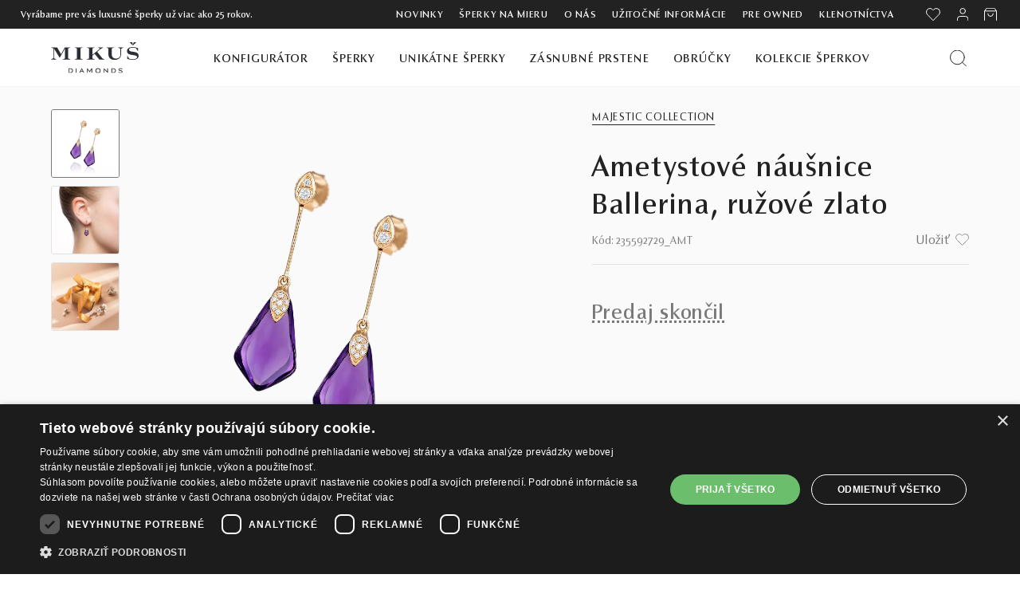

--- FILE ---
content_type: text/html; charset=UTF-8
request_url: https://www.mikusdiamonds.sk/produkt/3335-nausnice-ballerina
body_size: 14278
content:
<!DOCTYPE html>
<html lang="sk">
    <head>
        <meta http-equiv="Content-Type" content="text/html; charset=utf-8">
        <meta name="viewport" content="width=device-width, initial-scale=1">
        <meta name="author" content="Mikuš Diamonds">  

        <link rel="icon" sizes="32x32" href="https://www.mikusdiamonds.sk/favicon.ico">
        <link rel="icon" type="image/png" sizes="16x16" href="https://www.mikusdiamonds.sk/favicon-16x16.png">
        <link rel="icon" type="image/png" sizes="32x32" href="https://www.mikusdiamonds.sk/favicon-32x32.png">

        <link type="text/plain" rel="author" href="https://www.mikusdiamonds.sk/humans.txt" />
        <meta property="og:type" content="website" />

        <link rel="preload" as="image" href="https://www.mikusdiamonds.sk/front/web/images/MD-spinner-three-dots.svg">       

                                    <meta name="robots" content="index, follow">
                    
                    <meta name="google-site-verification" content="hhZuoqkHhKHJjKmTuif_QFXSv6AZRz5PWE-lniubOV0" />
            <meta name="google-site-verification" content="T8PXL-yZ4xwOpDi7IO7r_v0eKd9R07cMmYvlTkMAUXo" />
            <meta name="facebook-domain-verification" content="ymditq0sly96i5o9mpiq7stzird3xv" />            
        
                
            <link rel="canonical" href="https://www.mikusdiamonds.sk/produkt/3335-nausnice-ballerina">
            <meta property="og:url" content="https://www.mikusdiamonds.sk/produkt/3335-nausnice-ballerina">
        
                    <title>Ametystové náušnice Ballerina, ružové zlato | Mikuš Diamonds</title>    
            <meta property="og:title" content="Ametystové náušnice Ballerina, ružové zlato | Mikuš Diamonds" />
            <meta name="description" content="Predstavujeme vám Náušnice Ballerina. Na výrobu sme použili prírodné materiály: ružové zlato, ametyst, diamant." />  
            <meta property="og:description" content="Predstavujeme vám Náušnice Ballerina. Na výrobu sme použili prírodné materiály: ružové zlato, ametyst, diamant." />
            <meta property="og:image" content="https://www.mikusdiamonds.sk/storage/front/products/440085/conversions/235592729-amt-detail_full.jpg" />
        

        
        <link rel="apple-touch-icon" sizes="180x180" href="https://www.mikusdiamonds.sk/apple-touch-icon.png">
        <link rel="apple-touch-icon-precomposed" sizes="180x180" href="https://www.mikusdiamonds.sk/apple-touch-icon-180-precomposed.png">
        <link rel="apple-touch-icon-precomposed" sizes="144x144" href="https://www.mikusdiamonds.sk/apple-touch-icon-144-precomposed.png">
        <link rel="apple-touch-icon-precomposed" sizes="114x114" href="https://www.mikusdiamonds.sk/apple-touch-icon-114-precomposed.png">
        <link rel="apple-touch-icon-precomposed" sizes="72x72" href="https://www.mikusdiamonds.sk/apple-touch-icon-72-precomposed.png">
        <link rel="apple-touch-icon-precomposed" sizes="57x57" href="https://www.mikusdiamonds.sk/apple-touch-icon-57-precomposed.png">

        <link href="/front/web/css/required.css?id=9d729aa991afd94711204889cf5adf07" rel="stylesheet">
        <link href="/front/web/css/main.css?id=ee1eaac43fc9243ab33604d74ef0669a" rel="stylesheet">


        

               
                            <script>(function(w,d,s,l,i){w[l]=w[l]||[];w[l].push({'gtm.start':
      new Date().getTime(),event:'gtm.js'});var f=d.getElementsByTagName(s)[0],
      j=d.createElement(s),dl=l!='dataLayer'?'&l='+l:'';j.async=true;j.src=
      'https://www.googletagmanager.com/gtm.js?id='+i+dl;f.parentNode.insertBefore(j,f);
      })(window,document,'script','dataLayer','GTM-MMKQ67G');</script>
                    
        
        
        <meta name="webp_accepted" content="true">


        
        <script type="application/ld+json">
         {
            "@context": "https://schema.org",
            "@type": "Organization",
            "name": "Mikuš Diamonds",
            "url": "https://www.mikusdiamonds.sk",
            "logo": "https://www.mikusdiamonds.sk/front/web/images/MD-Symbol-200x200.png"
        }
        </script>
    </head>
    <body class="product-page">
                                    <iframe src="https://www.googletagmanager.com/ns.html?id=GTM-MMKQ67G" height="0" width="0" style="display:none;visibility:hidden"></iframe>
                    

        <header id="header" class="landing">
    <nav class="header-nav">
        <div class="mobile-nav-holder">
            <div class="menu-more" id="menu-icon">
                <i class="web-icon burger-menu"></i>
                <i class="web-icon middle-times-icon hidden"></i>
            </div>
            
                            <button class="menu-search-btn">
                    <i class="web-icon search-icon"></i>
                </button>
                        <div class="top-logo" id="_mobile_logo">
                <a href="https://www.mikusdiamonds.sk">
                    <img class="logo img-responsive" src="https://www.mikusdiamonds.sk/front/web/images/mikusdiamonds-logo.svg" alt="Mikuš Diamonds logo" loading="lazy" width="110" height="39">
                </a>
            </div>
            <div class="mobile-icons-holder">
                <div class="wishlist-mobile-icon-wrapper wishlist-mobile-icon-wrapper">
                    <a href="https://www.mikusdiamonds.sk/wishlist" title="Wishlis" data-wishlist-link>
                        <i class="icon wishlist-icon"></i>
                        <span class="wishlist-products-count "></span>
                    </a>
                </div>
               <div class="shopping-bag" id="_mobile_shopping_bag">
                    <button  data-side-tab="cart_tab"  title="Nákupný košík" rel="nofollow">
                        <i class="icon shoppingbag-icon"></i>
                                            </button>
                </div>
            </div>   
        </div>
        <div class="search-mobile">
            <form data-method="GET" data-action="https://www.mikusdiamonds.sk/vyhladavanie">
                <input data-page="https://www.mikusdiamonds.sk/vyhladavanie" type="text" name="search" value="" placeholder="Hľadať" class="ui-autocomplete-input" autocomplete="off">
                <div class="hidden product-search-result" id="product-search-result"></div>
                <button type="submit" data="validate-empty-string" aria-label="Vyhľadať produkt"><i class="icon icon-search"></i></button>
            </form>
        </div>
        <div id="mobile_top_menu_wrapper" class="mobile-top-menu" style="display: none;">
            <div class="js-top-menu mobile" id="_mobile_top_menu">
                <ul class="top-menu unique-jewelry" data-depth="0" id="top-menu">

                                            <li class="category" id="category-229">
                            <a class="dropdown-item" href="https://www.mikusdiamonds.sk/kategoria/konfigurovatelne-sperky" data-depth="0">
                                Konfigurátor
                            </a>
                        </li>
                                        <li class="category category-more" id="category-15">
                        <a class="dropdown-item" data-target="top_sub_menu_jewelry" data-depth="0" data-thumb="">
                                                            Šperky
                                                    </a>
                    </li>
                                            <li class="category category-more" id="category-85">
                            <a class="dropdown-item" data-target="top_sub_menu_high_unique_jewelry" href="https://www.mikusdiamonds.sk/kategoria/unikatne-sperky" data-depth="0">
                                Unikátne šperky
                            </a>
                        </li>
                                        
                                            <li class="category" id="category-44">
                            <a class="dropdown-item" href="https://www.mikusdiamonds.sk/kategoria/zasnubne-prstene" data-depth="0">
                                Zásnubné prstene
                            </a>
                        </li>
                                                                <li class="category" id="category-47">
                            <a class="dropdown-item" href="https://www.mikusdiamonds.sk/kategoria/obrucky" data-depth="0">
                                Obrúčky
                            </a>
                        </li>
                                        
                                            <li class="category" id="category-52">
                            <a class="dropdown-item" href="https://www.mikusdiamonds.sk/kategoria/kolekcie" data-depth="0">
                                Kolekcie šperkov
                            </a>
                        </li>
                                                                <li class="link">
                            <a class="dropdown-item" href="https://www.mikusdiamonds.sk/kategoria/novinky">Novinky</a>
                        </li>
                                        <li class="link">
                        <a class="dropdown-item" href="https://www.mikusdiamonds.sk/sperky-na-mieru" data-depth="0">Šperky na mieru</a>
                    </li>
                    
                                                                
                    <li class="link" id="lnk-o-nas">
                        <a class="dropdown-item" href="https://www.mikusdiamonds.sk/o-nas" data-depth="0">O nás</a>
                    </li>
                    <li class="link" id="lnk-klenotnictva">
                        <a class="dropdown-item" href="https://www.mikusdiamonds.sk/klenotnictva" data-depth="0">Klenotníctva</a>
                    </li>
                    <li class="link" id="lnk-uzitocne-info">
                        <a class="dropdown-item" href="https://www.mikusdiamonds.sk/uzitocne-informacie" data-depth="0">Užitočné informácie</a>
                    </li>

                                                                    <li class="link" id="lnk-sarah-sperky">
                            <a class="dropdown-item" href="https://www.mikusdiamonds.sk/kategoria/pre-owned" data-depth="0">                                        
                                Pre owned
                            </a>
                        </li>
                                            
                    <li class="link" id="lnk-blog">
                        <a class="dropdown-item" href="https://www.mikusdiamonds.sk/blog" data-depth="0">Blog</a>
                    </li>
 
                    <li class="link-user">                            
                                                <button class="dropdown-item dropdown-item-smaller" title="Prihláste sa do svojho zákazníckeho účtu" rel="nofollow" data-side-tab="login_tab" aria-label="PRIHLÁSENIE">
                            <i class="icon profile-icon"></i> PRIHLÁSENIE
                        </button>
                                            </li>
                    <li>     
                        <a href="https://www.mikusdiamonds.sk/wishlist" title="Wishlist" class="dropdown-item disabled-link" rel="nofollow" data-wishlist-link>
                            <i class="icon wishlist-icon"></i> WISHLIST
                        </a>
                    </li>

                    
                </ul>
                <div class="popover" id="top_sub_menu_jewelry">
                    <ul class="top-menu unique-jewelry" data-depth="1">
                        <li class="nav-back">
                            <p class="menu-back" data-target="top_sub_menu_jewelry">Späť na hlavné menu</p>
                        </li>

                                                <li class="category" id="category-999">
                            <a class="dropdown-item dropdown-submenu" href="https://www.mikusdiamonds.sk/kategoria/novinky" data-depth="1">
                            Novinky
                            </a>
                        </li>
                                                                                                                                                                        <li class="category" id="category-230">
                                        <a class="dropdown-item dropdown-submenu" href="https://www.mikusdiamonds.sk/kategoria/bestsellers" data-depth="1">
                                            Bestsellers
                                        </a>
                                    </li>
                                                                                                                                <li class="category" id="category-16">
                                        <a class="dropdown-item dropdown-submenu" href="https://www.mikusdiamonds.sk/kategoria/nausnice" data-depth="1">
                                            Náušnice
                                        </a>
                                    </li>
                                                                                                                                <li class="category" id="category-17">
                                        <a class="dropdown-item dropdown-submenu" href="https://www.mikusdiamonds.sk/kategoria/prstene" data-depth="1">
                                            Prstene
                                        </a>
                                    </li>
                                                                                                                                <li class="category" id="category-19">
                                        <a class="dropdown-item dropdown-submenu" href="https://www.mikusdiamonds.sk/kategoria/privesky" data-depth="1">
                                            Prívesky
                                        </a>
                                    </li>
                                                                                                                                <li class="category" id="category-24">
                                        <a class="dropdown-item dropdown-submenu" href="https://www.mikusdiamonds.sk/kategoria/nahrdelniky" data-depth="1">
                                            Náhrdelníky
                                        </a>
                                    </li>
                                                                                                                                <li class="category" id="category-25">
                                        <a class="dropdown-item dropdown-submenu" href="https://www.mikusdiamonds.sk/kategoria/naramky" data-depth="1">
                                            Náramky
                                        </a>
                                    </li>
                                                                                                                                <li class="category" id="category-18">
                                        <a class="dropdown-item dropdown-submenu" href="https://www.mikusdiamonds.sk/kategoria/perlove-sperky" data-depth="1">
                                            Perlové šperky
                                        </a>
                                    </li>
                                                                                                                                <li class="category" id="category-20">
                                        <a class="dropdown-item dropdown-submenu" href="https://www.mikusdiamonds.sk/kategoria/diamantove-sperky" data-depth="1">
                                            Diamantové šperky
                                        </a>
                                    </li>
                                                                                                                                <li class="category" id="category-228">
                                        <a class="dropdown-item dropdown-submenu" href="https://www.mikusdiamonds.sk/kategoria/diamantove-solitery" data-depth="1">
                                            Diamantové solitéry
                                        </a>
                                    </li>
                                                                                                                                <li class="category" id="category-21">
                                        <a class="dropdown-item dropdown-submenu" href="https://www.mikusdiamonds.sk/kategoria/detske-sperky" data-depth="1">
                                            Detské šperky
                                        </a>
                                    </li>
                                                                                                                                <li class="category" id="category-26">
                                        <a class="dropdown-item dropdown-submenu" href="https://www.mikusdiamonds.sk/kategoria/brosne" data-depth="1">
                                            Brošne
                                        </a>
                                    </li>
                                                                                                                                <li class="category" id="category-52">
                                        <a class="dropdown-item dropdown-submenu" href="https://www.mikusdiamonds.sk/kategoria/kolekcie" data-depth="1">
                                            Kolekcie šperkov
                                        </a>
                                    </li>
                                                                                                                                <li class="category" id="category-23">
                                        <a class="dropdown-item dropdown-submenu" href="https://www.mikusdiamonds.sk/kategoria/supravy-sperkov" data-depth="1">
                                            Súpravy šperkov
                                        </a>
                                    </li>
                                                                                                                                <li class="category" id="category-44">
                                        <a class="dropdown-item dropdown-submenu" href="https://www.mikusdiamonds.sk/kategoria/zasnubne-prstene" data-depth="1">
                                            Zásnubné prstene
                                        </a>
                                    </li>
                                                                                                                                <li class="category" id="category-47">
                                        <a class="dropdown-item dropdown-submenu" href="https://www.mikusdiamonds.sk/kategoria/obrucky" data-depth="1">
                                            Obrúčky
                                        </a>
                                    </li>
                                                                                                        </ul>
                </div>

                <div class="popover" id="top_sub_menu_high_unique_jewelry">
                    <ul class="top-menu unique-jewelry" data-depth="1">
                        <li class="nav-back">
                            <p class="menu-back" data-target="top_sub_menu_high_unique_jewelry">Späť na hlavné menu</p>
                        </li>

                                                                                                                <li class="category" id="category-85">
                                        <a class="dropdown-item dropdown-submenu" href="https://www.mikusdiamonds.sk/kategoria/unikatne-sperky" data-depth="1">
                                            Unikátne šperky
                                        </a>
                                    </li>
                                                                <li class="category" id="category-86">
                                        <a class="dropdown-item dropdown-submenu" href="https://www.mikusdiamonds.sk/kategoria/high-end-sperky" data-depth="1">
                                            High-End šperky
                                        </a>
                                    </li>
                                                                        </ul>
                </div>


            </div>
        </div>
    </nav>
    <div class="header-top">
        <div class="upper-header">
            <div class="upper-header-holder">
                <div class="u-header-left">
                     <p>Vyrábame pre vás luxusné šperky už viac ako 25 rokov.</p>
                </div>
                <div class="u-header-right ">
                                            <a href="https://www.mikusdiamonds.sk/kategoria/novinky">Novinky</a>
                                        <a href="https://www.mikusdiamonds.sk/sperky-na-mieru" >
                        Šperky na mieru
                    </a>
                                                                                    
                    
                    <a href="https://www.mikusdiamonds.sk/o-nas">
                        O nás
                    </a>
                    
                    
                    
                    <a href="https://www.mikusdiamonds.sk/uzitocne-informacie">
                        Užitočné informácie
                    </a>
                    
                    


                                                                    <a href="https://www.mikusdiamonds.sk/kategoria/pre-owned">
                            Pre owned
                        </a>
                                            
                    <a href="https://www.mikusdiamonds.sk/klenotnictva" title="Zaujíma vás, ktoré klenotníctvo Mikuš Diamonds máte najbližšie? Navštívte niektorú z našich predajní a preskúmajte čaro výnimočných šperkov naživo.">Klenotníctva</a>


                    
                    <div class="icons-holder ">
                        <div class="wishlist icon-holder">
                            <a href="https://www.mikusdiamonds.sk/wishlist" title="Wishlist" class="disabled-link" data-wishlist-link>
                                <i class="icon wishlist-icon"></i>
                                <span class="wishlist-products-count "></span>
                            </a>
                        </div>
                        <div class="user-info icon-holder">
                                                            <button type="button" class="section-link" data-side-tab="login_tab" aria-label="PRIHLÁSENIE">
                                    <i class="icon profile-icon"></i>
                                </button>
                                                    </div>
                        <div class="blockcart cart-preview inactive icon-holder">
                            <button title="Nákupný košík"  data-side-tab="cart_tab" >
                                <i class="icon shoppingbag-icon"></i>
                                                    
                            </button>
                        </div>
                    </div>
                </div>
            </div>
        </div>
        <div class="main-menu-holder">
            <div class="dosktop-top-menu hidden-md-down">
                <div class="hidden-md-down desktop_logo" id="_desktop_logo">
                    <a href="https://www.mikusdiamonds.sk"><img class="logo img-responsive" src="https://www.mikusdiamonds.sk/front/web/images/mikusdiamonds-logo.svg" loading="lazy" alt="Mikuš Diamonds logo" width="110" height="39"></a>
                </div>
                <div class="menu-holder">
                    <div class="menu js-top-menu position-static hidden-md-down" id="_desktop_top_menu">
                        <ul class="top-menu unique-jewelry" id="top-menu" data-depth="0">
                            
                                                            <li class="category no-drop" id="category-229">
                                    <a class="dropdown-item" href="https://www.mikusdiamonds.sk/kategoria/konfigurovatelne-sperky" data-depth="0">
                                        Konfigurátor
                                    </a>
                                </li>
                            
                            <li class="category" id="category-15">
                                <a class="dropdown-item dropdown-item-underline" href="https://www.mikusdiamonds.sk/kategoria/sperky" data-depth="0" data-thumb="">
                                                                            Šperky
                                                                    </a>
                                <div class="popover sub-menu js-sub-menu collapse">
                                    <div class="popover-holder"> 
                                        <ul class="top-menu unique-jewelry after-sub-menu" data-depth="1">
                                                                                        <li class="category" id="category-999">
                                                <a class="dropdown-item dropdown-submenu" href="https://www.mikusdiamonds.sk/kategoria/novinky" data-depth="1" data-thumb="">
                                                    Novinky
                                                </a>
                                            </li>
                                                                                                                                                                                        <li class="category" id="category-230">
                                                    <a class="dropdown-item dropdown-submenu" href="https://www.mikusdiamonds.sk/kategoria/bestsellers" data-depth="1" data-thumb="">
                                                        Bestsellers
                                                    </a>
                                                </li>
                                                                                                                                        
                                                                                        <li class="category" id="category-16">
                                                <a class="dropdown-item dropdown-submenu" href="https://www.mikusdiamonds.sk/kategoria/nausnice" data-depth="1" data-thumb="">
                                                    Náušnice
                                                </a>
                                            </li>
                                                                                                                                    <li class="category" id="category-17">
                                                <a class="dropdown-item dropdown-submenu" href="https://www.mikusdiamonds.sk/kategoria/prstene" data-depth="1" data-thumb="">
                                                    Prstene
                                                </a>
                                            </li>
                                                                                                                                    <li class="category" id="category-19">
                                                <a class="dropdown-item dropdown-submenu" href="https://www.mikusdiamonds.sk/kategoria/privesky" data-depth="1" data-thumb="">
                                                    Prívesky
                                                </a>
                                            </li>
                                                                                                                                    <li class="category" id="category-24">
                                                <a class="dropdown-item dropdown-submenu" href="https://www.mikusdiamonds.sk/kategoria/nahrdelniky" data-depth="1" data-thumb="">
                                                    Náhrdelníky
                                                </a>
                                            </li>
                                                                                                                                    <li class="category" id="category-25">
                                                <a class="dropdown-item dropdown-submenu" href="https://www.mikusdiamonds.sk/kategoria/naramky" data-depth="1" data-thumb="">
                                                    Náramky
                                                </a>
                                            </li>
                                                                                        
                                        </ul>
                                        <ul class="top-menu unique-jewelry after-sub-menu" data-depth="1">
                                                                                        <li class="category" id="category-18">
                                                <a class="dropdown-item dropdown-submenu" href="https://www.mikusdiamonds.sk/kategoria/perlove-sperky" data-depth="1" data-thumb="">
                                                    Perlové šperky
                                                </a>
                                            </li>
                                                                                                                                    <li class="category" id="category-20">
                                                <a class="dropdown-item dropdown-submenu" href="https://www.mikusdiamonds.sk/kategoria/diamantove-sperky" data-depth="1" data-thumb="">
                                                    Diamantové šperky
                                                </a>
                                            </li>
                                                                                                                                    <li class="category" id="category-228">
                                                <a class="dropdown-item dropdown-submenu" href="https://www.mikusdiamonds.sk/kategoria/diamantove-solitery" data-depth="1" data-thumb="">
                                                    Diamantové solitéry
                                                </a>
                                            </li>
                                                                                                                                    <li class="category" id="category-21">
                                                <a class="dropdown-item dropdown-submenu" href="https://www.mikusdiamonds.sk/kategoria/detske-sperky" data-depth="1" data-thumb="">
                                                    Detské šperky
                                                </a>
                                            </li>
                                                                                                                                    <li class="category" id="category-26">
                                                <a class="dropdown-item dropdown-submenu" href="https://www.mikusdiamonds.sk/kategoria/brosne" data-depth="1" data-thumb="">
                                                    Brošne
                                                </a>
                                            </li>
                                                                                                                                    <li class="category" id="category-52">
                                                <a class="dropdown-item dropdown-submenu" href="https://www.mikusdiamonds.sk/kategoria/kolekcie" data-depth="1" data-thumb="">
                                                    Kolekcie šperkov
                                                </a>
                                            </li>
                                                                                    </ul>                                        
                                        <ul class="top-menu unique-jewelry after-sub-menu" data-depth="1">
                                                                                        <li class="category" id="category-23">
                                                <a class="dropdown-item dropdown-submenu" href="https://www.mikusdiamonds.sk/kategoria/supravy-sperkov" data-depth="1" data-thumb="">
                                                    Súpravy šperkov
                                                </a>
                                            </li>
                                                                                                                                    <li class="category" id="category-44">
                                                <a class="dropdown-item dropdown-submenu" href="https://www.mikusdiamonds.sk/kategoria/zasnubne-prstene" data-depth="1" data-thumb="">
                                                    Zásnubné prstene
                                                </a>
                                            </li>
                                                                                                                                    <li class="category" id="category-47">
                                                <a class="dropdown-item dropdown-submenu" href="https://www.mikusdiamonds.sk/kategoria/obrucky" data-depth="1" data-thumb="">
                                                    Obrúčky
                                                </a>
                                            </li>
                                                                                    </ul>
                                        
                                        <div class="category-thumb" data-thumb="https://www.mikusdiamonds.sk/storage/front/page/403250/538189dba787e147774c6c794d9b570f95dd9fa6.jpg"> 
                                                                                            <img src="https://www.mikusdiamonds.sk/storage/front/page/403250/538189dba787e147774c6c794d9b570f95dd9fa6.jpg" alt="Mikuš Diamonds" loading="lazy" width="351" height="241">
                                                                                                                                        <div class="add-tip">
                                                    <p>Čaro farieb s nádhernou <a href="/kategoria/majestic">Majestic Collection</a>.</p>
                                                </div>
                                                                                    </div>
                                    </div>
                                </div>
                            </li>

                                                            <li class="category no-drop" id="category-unique-jewelry">
                                    <a class="dropdown-item" href="https://www.mikusdiamonds.sk/kategoria/unikatne-sperky" data-depth="0">                                        
                                        Unikátne šperky
                                    </a>
                                    <div class="popover sub-menu js-sub-menu collapse images-submenu">
                                        <div class="popover-holder">
                                            <ul class="top-menu unique-jewelry after-sub-menu" data-depth="1">
                                                                                                                                                            <li class="category">
                                                            <a class="category-thumb" href="https://www.mikusdiamonds.sk/kategoria/unikatne-sperky" data-depth="1">
                                                                                                                                <img src="https://www.mikusdiamonds.sk/front/web/images/megamenu/megamenu-unikatne.webp" title="Unikátne šperky" loading="lazy" width="440" height="206">
                                                                <span class="title" href="https://www.mikusdiamonds.sk/kategoria/unikatne-sperky" data-depth="1">Unikátne šperky</span>
                                                                <p class="description">Jedinečné drahé kamene v spojení s výnimočným dizajnom.</p>
                                                            </a>
                                                        </li>
                                                                                                            <li class="category">
                                                            <a class="category-thumb" href="https://www.mikusdiamonds.sk/kategoria/high-end-sperky" data-depth="1">
                                                                                                                                <img src="https://www.mikusdiamonds.sk/front/web/images/megamenu/megamenu-highend.webp" title="High-End šperky" loading="lazy" width="440" height="206">
                                                                <span class="title" href="https://www.mikusdiamonds.sk/kategoria/high-end-sperky" data-depth="1">High-End šperky</span>
                                                                <p class="description">Naše najexkluzívnejšie šperky vyrobené len v jedinom origináli.</p>
                                                            </a>
                                                        </li>
                                                                                                                                                </ul>
                                        </div>
                                    </div>                                    
                                </li>
                            
                                                            <li class="category no-drop" id="category-44">
                                    <a class="dropdown-item" href="https://www.mikusdiamonds.sk/kategoria/zasnubne-prstene" data-depth="0" >
                                        Zásnubné prstene
                                    </a>
                                </li>
                                                                                        <li class="category no-drop" id="category-47">
                                    <a class="dropdown-item" href="https://www.mikusdiamonds.sk/kategoria/obrucky" data-depth="0" >
                                        Obrúčky
                                    </a>
                                </li>
                            
                                                            <li class="category no-drop" id="category-52">
                                    <a class="dropdown-item" href="https://www.mikusdiamonds.sk/kategoria/kolekcie" data-depth="0">
                                        Kolekcie šperkov
                                    </a>
                                </li>
                                                    </ul>
                    </div>
                </div>
                <div class="action-holder ">
                    <div class="search-widget">
                        <button class="icon-holder" id="search_widget" aria-label="Vyhľadať produkt">
                            <i class="icon icon-search"></i>
                        </button>
                        
                        <div class="search-holder" id="search-popover"> 
                                                        <div class="inside-holder">
                                <i class="search-close-icon"></i>
                                
                                                                    <div class="form-holder">
                                        <form data-method="GET" data-action="https://www.mikusdiamonds.sk/vyhladavanie">
                                            <input data-page="https://www.mikusdiamonds.sk/vyhladavanie" type="text" name="search" value="" placeholder="Hľadať" class="ui-autocomplete-input" autocomplete="off">
                                            <div class="hidden product-search-result" id="product-search-result"></div>
                                            <button type="submit" data="validate-empty-string" aria-label="Vyhľadať produkt"><i class="icon icon-search"></i></button>
                                        </form>
                                    </div>
                                
                                <div class="categories-holder">
                                    <p class="cat-title">HLAVNÉ KATEGÓRIE</p>
                                    <div class="categories">
                                                                                    <a class="" href="https://www.mikusdiamonds.sk/kategoria/zasnubne-prstene">
                                                Zásnubné prstene
                                            </a>
                                                                                    <a class="" href="https://www.mikusdiamonds.sk/kategoria/detske-sperky">
                                                Detské šperky
                                            </a>
                                                                                    <a class="" href="https://www.mikusdiamonds.sk/kategoria/obrucky">
                                                Obrúčky
                                            </a>
                                                                                    <a class="" href="https://www.mikusdiamonds.sk/kategoria/nahrdelniky">
                                                Náhrdelníky
                                            </a>
                                                                                    <a class="" href="https://www.mikusdiamonds.sk/kategoria/nausnice">
                                                Náušnice
                                            </a>
                                                                                    <a class="" href="https://www.mikusdiamonds.sk/kategoria/naramky">
                                                Náramky
                                            </a>
                                                                                    <a class="" href="https://www.mikusdiamonds.sk/kategoria/prstene">
                                                Prstene
                                            </a>
                                                                                    <a class="" href="https://www.mikusdiamonds.sk/kategoria/brosne">
                                                Brošne
                                            </a>
                                                                                    <a class="" href="https://www.mikusdiamonds.sk/kategoria/privesky">
                                                Prívesky
                                            </a>
                                                                            </div>
                                </div>
                            </div>
                        </div>
                    </div>
                </div>
            </div>
        </div>
    </div>
</header>

        

        
<div class="content product-sold-out">
    <div class="section-main"  itemscope itemtype="https://schema.org/Product">
        

        <link itemprop="availability" href="https://schema.org/SoldOut"/>
        <meta itemprop="priceCurrency" content="EUR">
        <meta itemprop="description" content="Predstavujeme vám Náušnice Ballerina. Na výrobu sme použili prírodné materiály: ružové zlato, ametyst, diamant." />
        <meta itemprop="name" content="Ametystové náušnice Ballerina, ružové zlato" />




        <div class="section-main-holder ">
            <div class="container-main">
                <div class="section-holder">

                    <div class="imgs-section-holder more-images-available ">
    <div class="product-images-holder">
        <div class="product-image-full">

            
                            <img itemprop="image" class="preview" src="https://www.mikusdiamonds.sk/storage/front/products/440085/conversions/235592729-amt-detail_full_webp.webp" alt="Ametystové náušnice Ballerina, ružové zlato">
                <img itemprop="image" class="preview-zoomed" src="https://www.mikusdiamonds.sk/storage/front/products/440085/conversions/235592729-amt-detail_full_webp.webp" alt="Ametystové náušnice Ballerina, ružové zlato">
            

            
            
            
        </div>

                <div class="product-images-all">
                                                <div class="thumb-image-holder thumb-selector"> 
                        <img itemprop="image" class="thumb thumb-img  selected " src="https://www.mikusdiamonds.sk/storage/front/products/440085/conversions/235592729-amt-grid_thumb_webp.webp" data-key="0" data-img="https://www.mikusdiamonds.sk/storage/front/products/440085/conversions/235592729-amt-detail_full_webp.webp" alt="Ametystové náušnice Ballerina, ružové zlato">
                    </div>
                                    <div class="thumb-image-holder thumb-selector"> 
                        <img itemprop="image" class="thumb thumb-img " src="https://www.mikusdiamonds.sk/storage/front/products/440086/conversions/235592729-amt-modelka-grid_thumb_webp.webp" data-key="1" data-img="https://www.mikusdiamonds.sk/storage/front/products/440086/conversions/235592729-amt-modelka-detail_full_webp.webp" alt="Ametystové náušnice Ballerina, ružové zlato">
                    </div>
                            
            
            
            
            
                                                <div class="thumb-image-holder thumb-selector"> 
                        <img itemprop="image" class="thumb thumb-img " src="https://www.mikusdiamonds.sk/storage/front/shop/categories/210128/conversions/203f515efbbb0099b6d231d1aa71b3354cb69d6c-detail_thumb_default_webp.webp" data-img="https://www.mikusdiamonds.sk/storage/front/shop/categories/210128/conversions/203f515efbbb0099b6d231d1aa71b3354cb69d6c-detail_full_default_webp.webp" alt="Luxusné darčekové balenie">
                    </div>
                 
            
            
        </div>
        
    </div>
    <div class="product-img-holder-mobile" data-product-configuration-image-key="0">
        <div class="product-image-full-slider">
                                                                                                                <img itemprop="image" class="" src="https://www.mikusdiamonds.sk/storage/front/products/440085/conversions/235592729-amt-detail_full_webp.webp" data-key="0" alt="Ametystové náušnice Ballerina, ružové zlato">
                                                                    <img itemprop="image" class="" src="https://www.mikusdiamonds.sk/storage/front/products/440086/conversions/235592729-amt-modelka-detail_full_webp.webp" data-key="1" alt="Ametystové náušnice Ballerina, ružové zlato">
                                    
                
                
                
                

                                                                                    <img itemprop="image" class="" src="https://www.mikusdiamonds.sk/storage/front/shop/categories/210128/conversions/203f515efbbb0099b6d231d1aa71b3354cb69d6c-detail_full_default_webp.webp" alt="Luxusné darčekové balenie">
                     
                
                
                    </div>
                <div class="slide-numbers">
            <p class="numbers">
                <span class="active-slide">1</span>
                <span class="separator">/</span>
                <span class="max-number">3</span>
            </p>
        </div>
            </div>
</div>

                    <div class="products-section-holder">
                        <div class="product-details-holder"  itemprop="offers" itemscope itemtype="https://schema.org/Offer">
                            <meta itemprop="priceCurrency" content="EUR">
                            <link itemprop="availability" href="https://schema.org/SoldOut"/>

                            <div class="top-holder">
                                                                                                    <a class="category-link" href="https://www.mikusdiamonds.sk/kategoria/majestic">Majestic Collection</a>
                                                            </div>

                            <h1 class="product-name" >Ametystové náušnice Ballerina, ružové zlato </h1>
                            
                            <div class="product-info-row">
                                                                    <span class="product-ref" itemprop="sku"> Kód: 235592729_AMT</span>
                                                                <button class="save-product wishlist-icon wishlist " data-wishlist-btn data-id-product="3335" data-id-product-combination=""><span>Uložiť</span></button>
                            </div>
                            <div class="product-name-line"></div>

                            

                            <div class="popup-holder">
                                <div class="popup-content">
                                    <p class="popup-content-text">Predaj tohoto šperku je už ukončený. Vyberte si prosím niekotrý z našich ďalších šperkov, alebo pre Vás vyrobíme čo najpodobnejší <a href="https://www.mikusdiamonds.sk/sperky-na-mieru">šperk na mieru</a>.</p>
                                    <div class="triangle"></div>
                                </div>
                                <p>Predaj skončil</p>
                            </div> 
                        </div>
                    </div>
                </div>
            </div>
        </div>


        
        <div class="product-more-about">
    <div class="poduct-nav-holder">
        <div class="container-wider">
            <ul class="product-nav">
                                    <li class="nav-item"><a href="#product-collection" data-target="#product-collection">MOHLO BY SA VÁM PÁČIŤ</a></li>
                                                    <li class="nav-item"><a href="#product-sets" data-target="#product-sets">Šperky do súpravy</a></li>
                                <li class="nav-item"><a href="#product-details" data-target="#product-details">Detaily šperku</a></li>
                            </ul>
        </div>
    </div>

            <div class="section-products product-collection" id="product-sets">
            <div class="section-favorite-jewelry full-width no-right slider-infinite-mobile">
    <div class="section-holder">   
        <div class="featured-display">  
            <h2 class="products-section-title">ŠPERKY DO SÚPRAVY</h2>
            <div class="featured-products featured-products-slider no-right slider-infinite-mobile">
                                                            
                       
                    
                    <div class="product"  >
                        <a class="product-image anchor" href="https://www.mikusdiamonds.sk/produkt/3338-privesok-ballerina">
                            <img loading="lazy" src="https://www.mikusdiamonds.sk/storage/front/products/62840/conversions/245592729-amt-detail_thumb_webp.webp" alt="Obľúbené šperky - Ametystový prívesok Ballerina, ružové zlato" width="294" height="294"> 
                                                                                             
                                    <div class="indicators">
                                                                                    <span class="indicator pink_gold"></span>
                                                                            </div>
                                 
                                                    </a>
                        <div class="product-details">
                            <h3 class="name">                                         
                                <a class="anchor" href="https://www.mikusdiamonds.sk/produkt/3338-privesok-ballerina">
                                    
                                    Ametystový prívesok Ballerina, ružové zlato 
                                </a>
                            </h3>
                            <p class="gold">


                                
                                                                                                            <span class="gold">Na sklade
                                                                                    </span>
                                                                    
                                    
                            </p>   

                            

                            <p class="product-price">
                                                                    od 1 061 €
                                                            </p>
                        </div>
                    </div>
                            
            </div>
        </div>
    </div>
</div>
        </div>  
      
            <div class="section-products product-sets" id="product-collection">
            <div class="section-favorite-jewelry full-width no-right slider-infinite-mobile">
    <div class="section-holder">   
        <div class="featured-display">  
            <h2 class="products-section-title">MOHLO BY SA VÁM PÁČIŤ</h2>
            <div class="featured-products featured-products-slider no-right slider-infinite-mobile">
                                                            
                       
                    
                    <div class="product"  >
                        <a class="product-image anchor" href="https://www.mikusdiamonds.sk/produkt/4322-nausnice-siloe">
                            <img loading="lazy" src="https://www.mikusdiamonds.sk/storage/front/products/418498/conversions/235510537-akv-siloe-nausnice-rg-detail_thumb_webp.webp" alt="Obľúbené šperky - Akvamarínové náušnice Siloe, žlté zlato, srdce" width="294" height="294"> 
                                                    </a>
                        <div class="product-details">
                            <h3 class="name">                                         
                                <a class="anchor" href="https://www.mikusdiamonds.sk/produkt/4322-nausnice-siloe">
                                    
                                    Akvamarínové náušnice Siloe, žlté zlato, srdce 
                                </a>
                            </h3>
                            <p class="gold">


                                
                                                                                                            <span class="gold">Na sklade
                                                                                    </span>
                                                                    
                                    
                            </p>   

                            

                            <p class="product-price">
                                                                    od 2 805 €
                                                            </p>
                        </div>
                    </div>
                                                            
                       
                    
                    <div class="product"  >
                        <a class="product-image anchor" href="https://www.mikusdiamonds.sk/produkt/4249-nausnice-lady-amari">
                            <img loading="lazy" src="https://www.mikusdiamonds.sk/storage/front/products/295230/conversions/235556258-mc-lady-amari-detail_thumb_webp.webp" alt="Obľúbené šperky - Drahokamové náušnice Lady Amari, ružové zlato" width="294" height="294"> 
                                                    </a>
                        <div class="product-details">
                            <h3 class="name">                                         
                                <a class="anchor" href="https://www.mikusdiamonds.sk/produkt/4249-nausnice-lady-amari">
                                    
                                    Drahokamové náušnice Lady Amari, ružové zlato 
                                </a>
                            </h3>
                            <p class="gold">


                                
                                                                                                            <span class="gold">Na sklade
                                                                                    </span>
                                                                    
                                    
                            </p>   

                            

                            <p class="product-price">
                                                                    od 1 805 €
                                                            </p>
                        </div>
                    </div>
                                                            
                       
                    
                    <div class="product"  >
                        <a class="product-image anchor" href="https://www.mikusdiamonds.sk/produkt/4404-nausnice-miraggio">
                            <img loading="lazy" src="https://www.mikusdiamonds.sk/storage/front/products/441933/conversions/235556050-prb-a-detail_thumb_webp.webp" alt="Obľúbené šperky - Paraibové náušnice  Miraggio, biele zlato" width="294" height="294"> 
                                                    </a>
                        <div class="product-details">
                            <h3 class="name">                                         
                                <a class="anchor" href="https://www.mikusdiamonds.sk/produkt/4404-nausnice-miraggio">
                                    
                                    Paraibové náušnice  Miraggio, biele zlato 
                                </a>
                            </h3>
                            <p class="gold">


                                
                                                                                                            <span class="gold">Na sklade
                                                                                        &#183; 
                                                                                    </span>
                                                                    
                                                                    <span class="gold">Novinka</span>
                                    
                            </p>   

                            

                            <p class="product-price">
                                                                     nad 12 000 €
                                                            </p>
                        </div>
                    </div>
                                                            
                       
                    
                    <div class="product"  >
                        <a class="product-image anchor" href="https://www.mikusdiamonds.sk/produkt/4248-nausnice-lady-arria">
                            <img loading="lazy" src="https://www.mikusdiamonds.sk/storage/front/products/442238/conversions/235556257-mc-lady-arria-detail_thumb_webp.webp" alt="Obľúbené šperky - Drahokamové náušnice Lady Arria, ružové zlato" width="294" height="294"> 
                                                    </a>
                        <div class="product-details">
                            <h3 class="name">                                         
                                <a class="anchor" href="https://www.mikusdiamonds.sk/produkt/4248-nausnice-lady-arria">
                                    
                                    Drahokamové náušnice Lady Arria, ružové zlato 
                                </a>
                            </h3>
                            <p class="gold">


                                
                                                                                                            <span class="gold">Na sklade
                                                                                    </span>
                                                                    
                                    
                            </p>   

                            

                            <p class="product-price">
                                                                    od 2 823 €
                                                            </p>
                        </div>
                    </div>
                                                            
                       
                    
                    <div class="product"  >
                        <a class="product-image anchor" href="https://www.mikusdiamonds.sk/produkt/4254-nausnice-zaira">
                            <img loading="lazy" src="https://www.mikusdiamonds.sk/storage/front/products/444402/conversions/235512531-smr-zaira-detail_thumb_webp.webp" alt="Obľúbené šperky - Smaragdové náušnice Zaira, ružové zlato" width="294" height="294"> 
                                                    </a>
                        <div class="product-details">
                            <h3 class="name">                                         
                                <a class="anchor" href="https://www.mikusdiamonds.sk/produkt/4254-nausnice-zaira">
                                    
                                    Smaragdové náušnice Zaira, ružové zlato 
                                </a>
                            </h3>
                            <p class="gold">


                                
                                                                                                            <span class="gold">Vyrobíme do 21 dní
                                                                                    </span> 
                                                                    
                                    
                            </p>   

                            

                            <p class="product-price">
                                                                    od 3 757 €
                                                            </p>
                        </div>
                    </div>
                                                            
                       
                    
                    <div class="product"  >
                        <a class="product-image anchor" href="https://www.mikusdiamonds.sk/produkt/4308-nausnice-lily">
                            <img loading="lazy" src="https://www.mikusdiamonds.sk/storage/front/products/444378/conversions/245510502na-detail_thumb_webp.webp" alt="Obľúbené šperky - Opálové náušnice Lily, žlté zlato" width="294" height="294"> 
                                                    </a>
                        <div class="product-details">
                            <h3 class="name">                                         
                                <a class="anchor" href="https://www.mikusdiamonds.sk/produkt/4308-nausnice-lily">
                                    
                                    Opálové náušnice Lily, žlté zlato 
                                </a>
                            </h3>
                            <p class="gold">


                                
                                                                                                            <span class="gold">Na sklade
                                                                                    </span>
                                                                    
                                    
                            </p>   

                            

                            <p class="product-price">
                                                                    od 1 756 €
                                                            </p>
                        </div>
                    </div>
                                                            
                       
                    
                    <div class="product"  >
                        <a class="product-image anchor" href="https://www.mikusdiamonds.sk/produkt/4294-nausnice-magenta">
                            <img loading="lazy" src="https://www.mikusdiamonds.sk/storage/front/products/303457/conversions/235559979-trm-a-detail_thumb_webp.webp" alt="Obľúbené šperky - Turmalínové náušnice Magenta, ružové zlato" width="294" height="294"> 
                                                    </a>
                        <div class="product-details">
                            <h3 class="name">                                         
                                <a class="anchor" href="https://www.mikusdiamonds.sk/produkt/4294-nausnice-magenta">
                                    
                                    Turmalínové náušnice Magenta, ružové zlato 
                                </a>
                            </h3>
                            <p class="gold">


                                
                                                                                                            <span class="gold">Na sklade
                                                                                    </span>
                                                                    
                                    
                            </p>   

                            

                            <p class="product-price">
                                                                    od 5 723 €
                                                            </p>
                        </div>
                    </div>
                                                            
                       
                    
                    <div class="product"  >
                        <a class="product-image anchor" href="https://www.mikusdiamonds.sk/produkt/4413-nausnice-selene">
                            <img loading="lazy" src="https://www.mikusdiamonds.sk/storage/front/products/441965/conversions/235556261-prz-a-detail_thumb_webp.webp" alt="Obľúbené šperky - Praziolitové náušnice Selene, ružové zlato" width="294" height="294"> 
                                                    </a>
                        <div class="product-details">
                            <h3 class="name">                                         
                                <a class="anchor" href="https://www.mikusdiamonds.sk/produkt/4413-nausnice-selene">
                                    
                                    Praziolitové náušnice Selene, ružové zlato 
                                </a>
                            </h3>
                            <p class="gold">


                                
                                                                                                            <span class="gold">Na sklade
                                                                                        &#183; 
                                                                                    </span>
                                                                    
                                                                    <span class="gold">Novinka</span>
                                    
                            </p>   

                            

                            <p class="product-price">
                                                                    od 8 835 €
                                                            </p>
                        </div>
                    </div>
                                                            
                       
                    
                    <div class="product"  >
                        <a class="product-image anchor" href="https://www.mikusdiamonds.sk/produkt/4310-nausnice-lily">
                            <img loading="lazy" src="https://www.mikusdiamonds.sk/storage/front/products/444386/conversions/245512502na-detail_thumb_webp.webp" alt="Obľúbené šperky - Opálové náušnice Lily, ružové zlato" width="294" height="294"> 
                                                    </a>
                        <div class="product-details">
                            <h3 class="name">                                         
                                <a class="anchor" href="https://www.mikusdiamonds.sk/produkt/4310-nausnice-lily">
                                    
                                    Opálové náušnice Lily, ružové zlato 
                                </a>
                            </h3>
                            <p class="gold">


                                
                                                                                                            <span class="gold">Vyrobíme do 21 dní
                                                                                    </span> 
                                                                    
                                    
                            </p>   

                            

                            <p class="product-price">
                                                                    od 1 756 €
                                                            </p>
                        </div>
                    </div>
                                                            
                       
                    
                    <div class="product"  >
                        <a class="product-image anchor" href="https://www.mikusdiamonds.sk/produkt/4328-nausnice-mini-loom">
                            <img loading="lazy" src="https://www.mikusdiamonds.sk/storage/front/products/357278/conversions/235511587-smr-mini-loom-detail_thumb_webp.webp" alt="Obľúbené šperky - Smaragdové náušnice Mini Loom, biele zlato" width="294" height="294"> 
                                                    </a>
                        <div class="product-details">
                            <h3 class="name">                                         
                                <a class="anchor" href="https://www.mikusdiamonds.sk/produkt/4328-nausnice-mini-loom">
                                    
                                    Smaragdové náušnice Mini Loom, biele zlato 
                                </a>
                            </h3>
                            <p class="gold">


                                
                                                                                                            <span class="gold">Na sklade
                                                                                    </span>
                                                                    
                                    
                            </p>   

                            

                            <p class="product-price">
                                                                    od 2 349 €
                                                            </p>
                        </div>
                    </div>
                            
            </div>
        </div>
    </div>
</div>
        </div>
                 <div class="product-details single-product-additional-info-details" id="product-details">
    <div class="basic-info">
        <div class="text-holder">
            <h3 class="section-title">Detaily šperku</h3>
            <p class="description">Predstavujeme vám Náušnice Ballerina. Na výrobu sme použili prírodné materiály: ružové zlato, ametyst, diamant.</p>

            <div class="main-details">


                





                

                

                



                <div class="detail">
                    <h3 class="quality">18 kt</h3>
                    <p class="material">ružové zlato</p>
                </div>




                                                    


            </div>

            


            
        </div>     
    </div>

    
    
                    <div class="section-detail-info no-extra-jewelry-details">       
                
                        

        </div>
    
    </div>    
    <div class="section-stores">
        <div class="store-holder">
            <div class="left-holder">
                <img src="https://www.mikusdiamonds.sk/front/web/images/Klenotnictva-TN.webp" alt="KLENOTNÍCTVA Mikuš Diamonds"/>
            </div>
            <div class="right-holder">
                <h3>OSOBNÉ NAHLIADNUTIE</h3>
                <p>KAŽDÝ AKTUÁLNE DOSTUPNÝ ŠPERK SI MÔŽETE NECHAŤ PRESUNÚŤ DO VAMI VYBRANEJ PREDAJNE</p>
                <a href="https://www.mikusdiamonds.sk/klenotnictva">KLENOTNÍCTVA</a>
            </div>
        </div>
    </div>

              
    <div class="section-ad-banner  black">
    <div class="section-holder">
        <div class="img-holder">
                        <picture>
                <source media="(max-width:768px)" srcset="https://www.mikusdiamonds.sk/storage/front/banners/242718/conversions/316300fa64ecf3cfe3f109aac5a6ed2fc32881d5-bg_image_mobile_webp.webp">
                <img loading="lazy" src="https://www.mikusdiamonds.sk/storage/front/banners/242717/conversions/84fd6fd6934af1971f352cf73ec95d2318347b09-bg_image_desktop_webp.webp" alt="ZÁSNUBNÉ PRSTENE">
            </picture>
                    </div>
        <div class="text-holder">
            <p class="upper-title">ZÁSNUBNÉ PRSTENE</p>            <h4 class="title">BRILIANTOVÝ PRSTEŇ SPIRIT</h4>            <a href="https://www.mikusdiamonds.sk/produkt/1868-prsten-spirit">POZRIEŤ</a>        </div>
    </div>
</div> 
    <div class="section-product-description-wrapper">       
            </div>

    


    </div>
    </div>
</div>


<script>
        window.dataLayer = window.dataLayer || [];
        
        function getCartItemsFromDOM() {
          let cartItems = document.querySelectorAll('.cart_tab .cart-item');
          let items = [];
          let totalValue = 0;
          
          cartItems.forEach(function(item, index) {
            let removeBtn = item.querySelector('.remove-from-cart');
            if(removeBtn) {
              let itemId = removeBtn.getAttribute('data-gtm-item-id') || '';
              let itemName = removeBtn.getAttribute('data-gtm-item-name') || '';
              let itemVariant = removeBtn.getAttribute('data-gtm-item-variant') || '';
              let affiliation = removeBtn.getAttribute('data-gtm-affiliation') || 'Mikuš Diamonds';
              let currency = removeBtn.getAttribute('data-gtm-currency') || 'EUR';
              let discount = parseFloat(removeBtn.getAttribute('data-gtm-discount') || 0);
              let itemBrand = removeBtn.getAttribute('data-gtm-item-brand') || 'Mikuš Diamonds';
              let itemCategory = removeBtn.getAttribute('data-gtm-item-category') || '';
              let itemCategory2 = removeBtn.getAttribute('data-gtm-item-category2') || '';
              let itemCategory3 = removeBtn.getAttribute('data-gtm-item-category3') || '';
              let itemCategory4 = removeBtn.getAttribute('data-gtm-item-category4') || '';
              let itemCategory5 = removeBtn.getAttribute('data-gtm-item-category5') || '';
              let price = parseFloat(removeBtn.getAttribute('data-gtm-price') || 0);
              let value = parseFloat(removeBtn.getAttribute('data-gtm-value') || 0);
              let quantity = parseInt(removeBtn.getAttribute('data-gtm-quantity') || 1);
              
              totalValue += value;
              
              let itemData = {
                item_id: itemId,
                item_name: itemName
              };
              
              if(itemVariant && itemVariant.trim() !== '') {
                itemData.item_variant = itemVariant;
              }
              
              itemData.affiliation = affiliation;
              itemData.currency = currency;
              itemData.discount = discount;
              itemData.index = index;
              itemData.item_brand = itemBrand;
              
              if(itemCategory) itemData.item_category = itemCategory;
              if(itemCategory2) itemData.item_category2 = itemCategory2;
              if(itemCategory3) itemData.item_category3 = itemCategory3;
              if(itemCategory4) itemData.item_category4 = itemCategory4;
              if(itemCategory5) itemData.item_category5 = itemCategory5;
              
              itemData.item_list_id = "shopping_cart";
              itemData.item_list_name = "Shopping Cart";
              itemData.price = price;
              itemData.quantity = quantity;
              
              items.push(itemData);
            }
          });
          
          return { items: items, totalValue: totalValue };
        }
        
        dataLayer.push({ ecommerce: null });
        let viewItemData = {
          event: "view_item",
          ecommerce: {
            currency: "EUR",
            value: 2163,
            items: [{
              item_id: "235592729_AMT",
              item_name: "Náušnice Ballerina",
              currency: "EUR",
                            index: 0,
              item_brand: "Mikuš Diamonds",
                            item_category: "Náušnice",
                                          item_category2: "Pre radosť",
                                          item_category3: "Narodeniny a meniny",
                                          item_category4: "Náušnice s farebnými drahými kameňmi",
                                          item_category5: "Súpravy šperkov",
                                          price: 2163
            }]
          }
        };
        dataLayer.push(viewItemData);

        // =================================================================
        // EVENT: add_to_cart
        // =================================================================
        let addToCartButton = document.querySelector('.btn-add-to-cart');
        if(addToCartButton){
          addToCartButton.addEventListener('click', function(e) {
            dataLayer.push({ ecommerce: null });
            dataLayer.push({
              event: "add_to_cart",
              ecommerce: {
                currency: "EUR",
                value: 2163,
                items: [{
                  item_id: "235592729_AMT",
                  item_name: "Náušnice Ballerina",
                                    affiliation: "Mikuš Diamonds",
                  currency: "EUR",
                  discount: 0,
                  index: 0,
                  item_brand: "Mikuš Diamonds",
                                    item_category: "Náušnice",
                                                      item_category2: "Pre radosť",
                                                      item_category3: "Narodeniny a meniny",
                                                      item_category4: "Náušnice s farebnými drahými kameňmi",
                                                      item_category5: "Súpravy šperkov",
                                    price: 2163,
                  quantity: 1
                }]
              }
            });
          });
        }

        // ==============================================================
        // EVENT: view_cart (sidebar auto-open after add_to_cart)
        // ==============================================================
        document.addEventListener('cartUpdated', function() {
          let cartTab = document.querySelector('.cart_tab');
          if(cartTab && !cartTab.classList.contains('hidden')) {
            let cartData = getCartItemsFromDOM();
            if(cartData.items.length > 0) {
            dataLayer.push({ ecommerce: null });
            dataLayer.push({
              event: "view_cart",
              ecommerce: {
                  currency: "EUR",
                  value: cartData.totalValue,
                  items: cartData.items
                }
              });
            }
          }
        });

        window.globalCartProductsData = {};

        // =================================================================
        // EVENT: view_cart (sidebar open)
        // =================================================================
        document.addEventListener('click', function(e) {
          let btn = e.target.closest('[data-side-tab="cart_tab"]');
          if(btn) {
            requestAnimationFrame(function() {
              let cartData = getCartItemsFromDOM();
            dataLayer.push({ ecommerce: null });
            dataLayer.push({
                event: "view_cart",
              ecommerce: {
                currency: "EUR",
                  value: cartData.totalValue,
                  items: cartData.items
                }
              });
            });
          }
        });

        // ===============================================================
        // EVENT: remove_from_cart (global)
        // ===============================================================
        document.addEventListener('click', function(e) {
          let btn = e.target.closest('.remove-from-cart');
          if(btn) {
            if (typeof window.cartProductsData !== 'undefined') {
              return;
            }
            
            let itemId = btn.getAttribute('data-gtm-item-id') || '';
            let itemName = btn.getAttribute('data-gtm-item-name') || '';
            let itemVariant = btn.getAttribute('data-gtm-item-variant') || '';
            let affiliation = btn.getAttribute('data-gtm-affiliation') || 'Mikuš Diamonds';
            let currency = btn.getAttribute('data-gtm-currency') || 'EUR';
            let discount = parseFloat(btn.getAttribute('data-gtm-discount') || 0);
            let index = parseInt(btn.getAttribute('data-gtm-index') || 0);
            let itemBrand = btn.getAttribute('data-gtm-item-brand') || 'Mikuš Diamonds';
            let itemCategory = btn.getAttribute('data-gtm-item-category') || '';
            let itemCategory2 = btn.getAttribute('data-gtm-item-category2') || '';
            let itemCategory3 = btn.getAttribute('data-gtm-item-category3') || '';
            let itemCategory4 = btn.getAttribute('data-gtm-item-category4') || '';
            let itemCategory5 = btn.getAttribute('data-gtm-item-category5') || '';
            let price = parseFloat(btn.getAttribute('data-gtm-price') || 0);
            let value = parseFloat(btn.getAttribute('data-gtm-value') || 0);
            let quantity = parseInt(btn.getAttribute('data-gtm-quantity') || 1);
            
            let itemData = {
              item_id: itemId,
              item_name: itemName
            };
            
            if(itemVariant && itemVariant.trim() !== '') {
              itemData.item_variant = itemVariant;
            }
            
            itemData.affiliation = affiliation;
            itemData.currency = currency;
            itemData.discount = discount;
            itemData.index = index;
            itemData.item_brand = itemBrand;
            
            if(itemCategory) itemData.item_category = itemCategory;
            if(itemCategory2) itemData.item_category2 = itemCategory2;
            if(itemCategory3) itemData.item_category3 = itemCategory3;
            if(itemCategory4) itemData.item_category4 = itemCategory4;
            if(itemCategory5) itemData.item_category5 = itemCategory5;
            
            itemData.item_list_id = "shopping_cart";
            itemData.item_list_name = "Shopping Cart";
            itemData.price = price;
            itemData.quantity = quantity;
            
            dataLayer.push({ ecommerce: null });
            dataLayer.push({
              event: "remove_from_cart",
              ecommerce: {
                currency: currency,
                value: value,
                items: [itemData]
              }
            });
          }
        });
        </script>

    
    
    
    
<div class="appointment_tab side_tab hidden ">

   <div class="loading-wrapper"><i class="spinner-loading"></i></div>

    <div class="top-logo">
      <a href="https://www.mikusdiamonds.sk">
          <img class="logo img-responsive" src="https://www.mikusdiamonds.sk/front/web/images/mikusdiamonds-logo.svg" alt="Mikuš Diamonds logo">
      </a>
    </div>
    <div class="line"></div>
    
    <div class="servis_object">
        <div class="container">
          <button type="button" class="btn-close" data-side-tab-btn="close"></button>

                      <p class="tilte">DOHODNÚŤ STRETNUTIE</p>
            <p class="text"> <span>Zvoľte si preferované klenotníctvo</span> Mikuš Diamonds, kde Vám radi osobne predvedieme všetky naše dostupné modely šperkov. Odpovieme Vám najneskôr nasledujúci pracovný deň.</p>
          
          
          <form data-method="post" data-action="https://www.mikusdiamonds.sk/contact" class="form" enctype="multipart/form-data">
            <input type="hidden" name="_token" value="84WYtx7QjN2nrCE9qucbr35rIkbAcD2nXVzcl0cm" autocomplete="off">                                            
            <input type="number" name="message_form_type_id" value="2" class="hidden">
            <input type="text" name="url" value="https://www.mikusdiamonds.sk/produkt/3335-nausnice-ballerina" class="hidden">
            <input type="text" name="appointement_price_no_warranty_is_used" value="1" class="hidden">

            <input type="name" name="name" placeholder="Meno a priezvisko *" class="input-style" required>
            <input type="email" name="email" placeholder="Váš e-mail *" class="input-style" required>
            <input type="text" name="phone" placeholder="Vaše telefónne číslo *" class="input-style" required>
            <div class="custom-select">              
              <select class="selectpicker" name="front_store_id" required>
                  <option value="" selected="selected" disabled>Vyberte si klenotníctvo *</option>
                                                            <option value="2">Banská Bystrica</option>
                                          <option value="3">Bratislava</option>
                                          <option value="6">Prešov</option>
                                          <option value="7">Trenčín</option>
                                                    </select>
            </div>            
            <textarea name="message" rows="5" placeholder="Ak máte poznámku, napíšte nám ju" class="input-style"></textarea>
                          <div class="custom-checkbox gdpr-checkbox mt0">
                <label class="baseline">
                    <input type="checkbox" name="gdpr_opt" value="1" required>
                     <span><i class="material-icons checkbox-checked">&#xE5CA;</i></span>
                    <div>
                        <p class="gdpr-info text-left">Súhlasím so spracovaním mojich osobných údajov na účely vybavenia mojej požiadavky v súlade s podmienkami <a href="https://www.mikusdiamonds.sk/ochrana-osobnych-udajov" target="_blank" title="Ochrany osobných údajov">ochrany osobných údajov</a>.</p>
                    </div>
                </label>
            </div>

            <button type="submit" class="btn btn-send btn-black">
                            Dohodnúť stretnutie
                          </button>
          </form>
        </div>
    </div>

</div>


   

        <span class="hidden" itemscope itemtype="https://schema.org/BreadcrumbList">
                <span itemprop="itemListElement" itemscope itemtype="https://schema.org/ListItem">
    <meta itemprop="item" content="https://www.mikusdiamonds.sk"/>
    <meta itemprop="name" content="Homepage" />
    <meta itemprop="position" content="1" />

    
</span>
                    
            <span itemprop="itemListElement" itemscope itemtype="https://schema.org/ListItem">
                <meta itemprop="item" content="https://www.mikusdiamonds.sk/kategoria/sperky"/>
                <meta itemprop="name" content="Šperky"/>
                <meta itemprop="position" content="2" />

                
            </span>
                    
            <span itemprop="itemListElement" itemscope itemtype="https://schema.org/ListItem">
                <meta itemprop="item" content="https://www.mikusdiamonds.sk/kategoria/nausnice"/>
                <meta itemprop="name" content="Náušnice"/>
                <meta itemprop="position" content="3" />

                
            </span>
                    
            <span itemprop="itemListElement" itemscope itemtype="https://schema.org/ListItem">
                <meta itemprop="item" content="https://www.mikusdiamonds.sk/kategoria/nausnice-s-farebnymi-drahymi-kamenmi"/>
                <meta itemprop="name" content="Náušnice s farebnými drahými kameňmi"/>
                <meta itemprop="position" content="4" />

                
            </span>
        
        <span itemprop="itemListElement" itemscope itemtype="https://schema.org/ListItem">
                        
            <meta itemprop="item" content="https://www.mikusdiamonds.sk/produkt/3335-nausnice-ballerina"/>
            <meta itemprop="name" content="Ametystové náušnice Ballerina, ružové zlato" />
            <meta itemprop="position" content="5" />

            
        </span>

    </span>
    




































        

        <footer id="footer">
    <div class="footer-subscribe">
        <div class="container">
            <div class="row">
                <div class="col-12">
                    <div class="block_newsletter">
                        <div class="text-holder">
                            <h3 class="section-title">Novinky</h3>
                            <p>Ak chcete byť medzi prvými, ktorí sa dozvedia o našich novinkách, uveďte svoju e-mailovú adresu *</p>
                        </div>
                        <div class="form-holder">
                            <form data-method="post" data-action="https://www.mikusdiamonds.sk/subscribe/newsletter">
                                <input type="hidden" name="_token" value="84WYtx7QjN2nrCE9qucbr35rIkbAcD2nXVzcl0cm" autocomplete="off">                                <div class="row-holder">
                                    <div class="input-wrapper">
                                        <input name="email" type="email" value="" placeholder="VLOŽTE VÁŠ E-MAIL" required>
                                    </div>
                                    
                                    <input class="btn btn-black  data-ecommerce-btn-newsletter-subscribe" type="submit" data-ecommerce="btn-newsletter-subscribe" value="Odoslať">
                                </div>
                                <div class="custom-checkbox gdpr-checkbox">
                                    <label class="baseline">
                                        <input type="checkbox" name="gdpr_opt" value="1" required>
                                         <span><i class="material-icons checkbox-checked">&#xE5CA;</i></span>
                                        <div>
                                            <p class="gdpr-info">*Chcem sa prihlásiť k odberu newslettera. Súhlasím s podmienkami <a href="https://www.mikusdiamonds.sk/ochrana-osobnych-udajov" target="_blank" title="Ochrany osobných údajov">ochrany osobných údajov</a> a zároveň potvrdzujem, že mám viac ako 16 rokov.</p>
                                        </div>
                                    </label>
                                </div>
                            </form>
                        </div>
                    </div>
                </div>
            </div>
        </div>
    </div>
    <div class="footer-container">

        <div class="links block-links">
            <div class="wrapper">
                <a href="https://www.mikusdiamonds.sk">
                    <img class="logo img-responsive" src="https://www.mikusdiamonds.sk/front/web/images/mikusdiamonds-logo.svg" alt="Mikuš Diamonds logo" loading="lazy" width="110" height="39">
                </a>
            </div>
            
                    <div class="wrapper">
                        <h4 class="h3 hidden-md-down">Informácie</h4>
                        <div class="title clearfix hidden-md-up" data-bs-target="#informations" data-bs-toggle="collapse" aria-expanded="true">
                            <span class="h3">Informácie</span>
                            <span class="pull-xs-right">
                                <span class="navbar-toggler collapse-icons"><i class="web-icon arrow-down add"></i><i class="web-icon arrow-up remove"></i></span>
                            </span>
                        </div>
                        <ul id="informations" class="collapse show" aria-expanded="true" >
                            
                            <li><a href="https://www.mikusdiamonds.sk/o-nas" title="O nás">O nás</a></li>
                            <li><a href="https://www.mikusdiamonds.sk/uzitocne-informacie" title="Všetky informácie o šperkoch, diamantoch, záruke aj servise nájdete na našom webe. V prípade akýchkoľvek otázok nás kontaktujte.">Užitočné informácie</a></li>
                            
                                                            <li><a href="https://www.mikusdiamonds.sk/blog/kategoria/mikus-diamonds-v-mediach" title="Mikuš Diamonds v médiách">Mikuš Diamonds v médiách</a></li>
                                                        
                            <li><a href="https://www.mikusdiamonds.sk/blog" title="Blog">Blog</a></li>
                        </ul>
                    </div>
                    <div class="wrapper">
                        <h4 class="h3 hidden-md-down">SVET MIKUŠ DIAMONDS</h4>
                        <div class="title clearfix hidden-md-up collapsed" data-bs-target="#world-mdiamonds" data-bs-toggle="collapse" aria-expanded="false">
                            <span class="h3">SVET MIKUŠ DIAMONDS</span>
                            <span class="pull-xs-right hidden-md-up">
                                <span class="navbar-toggler collapse-icons">
                                    <i class="web-icon arrow-down add"></i>
                                    <i class="web-icon arrow-up remove"></i>
                                </span>
                            </span>
                        </div>
                        <ul id="world-mdiamonds" class="collapse" aria-expanded="false" >
                            <li><a href="https://www.mikusdiamonds.sk/klenotnictva/mikus-diamonds-antverpy" title="Jediní Slováci na diamantovej burze">Jediní Slováci na diamantovej burze</a></li>
                            <li><a href="https://www.gemologia.sk/" target="_blank" title="Slovenský gemologický inštitút">Slovenský gemologický inštitút</a></li>
                            <li><a href="https://www.mikusdiamonds.sk/dozivotna-zaruka-a-bezplatny-servis-sperkov" title="Doživotná záruka a bezplatný servis">Doživotná záruka a bezplatný servis</a></li>
                            <li><a href="https://www.mikusdiamonds.sk/sperky-na-mieru" title="Šperky na mieru">Šperky na mieru</a></li>
                            <li><a href="https://www.mikusdiamonds.sk/o-nas" title="Vlastná výroba šperkov">Vlastná výroba šperkov</a></li>
                            <li><a href="https://www.mikusdiamonds.sk/rucne-osadzanie-drahokamov" title="Ručné osádzanie drahokamov">Ručné osádzanie drahokamov</a></li>
                            <li><a href="https://www.mikusdiamonds.sk/o-nas" title="Certifikácia diamantov a drahokamov">Certifikácia diamantov a drahokamov</a></li>
                            <li><a href="https://www.mikusdiamonds.sk/uzitocne-informacie" title="Starostlivosť o šperky">Starostlivosť o šperky</a></li>
                            <li><a href="https://www.mikusdiamonds.sk/casto-kladene-otazky" title="Často kladené otázky (FAQ)">Často kladené otázky (FAQ)</a></li>
                            <li><a href="https://www.mikusdiamonds.sk/slovnik-pojmov" title="Slovník pojmov">Slovník pojmov</a></li>
                        </ul>
                    </div>
                    <div class="wrapper">
                        <h4 class="h3 hidden-md-down">Všetko o nákupe</h4>
                        <div class="title clearfix hidden-md-up collapsed" data-bs-target="#about_purchase" data-bs-toggle="collapse" aria-expanded="false">
                            <span class="h3">Všetko o nákupe</span>
                            <span class="pull-xs-right hidden-md-up">
                                <span class="navbar-toggler collapse-icons">
                                    <i class="web-icon arrow-down add"></i>
                                    <i class="web-icon arrow-up remove"></i>
                                </span>
                            </span>
                        </div>
                        <ul id="about_purchase" class="collapse" aria-expanded="false" >
                            <li><a href="https://www.mikusdiamonds.sk/doprava-a-platba" title="Tu nájdete všetko o tom, aké spôsoby platby môžete využiť na našom eshope a ako k Vám naše šperky dopravíme.">Doprava a platba</a></li>
                            <li><a href="https://www.mikusdiamonds.sk/vsetko-o-nakupe" title="Pozorne si prečítajte naše Obchodné podmienky, kde nájdete všetko o nákupe v našom internetovom obchode.">Obchodné podmienky</a></li><li><a href="https://www.mikusdiamonds.sk/vratenie-tovaru-a-reklamacie" title="Naše šperky značky Mikuš Diamonds vyrábame tak, aby ste nám ich vrátiť nechceli.">Vrátenie tovaru a reklamácie</a></li>
                            <li><a href="https://www.mikusdiamonds.sk/ochrana-osobnych-udajov" title="U nás sú vaše osobné údaje v absolútnom bezpečí. Postupujeme podľa zákona o ochrane osobných údajov.">Ochrana osobných údajov</a></li>
                            <li><a href="https://www.mikusdiamonds.sk/nariadenie-o-vseobecnej-bezpecnosti-vyrobkov" title="Nariadenie o všeobecnej bezpečnosti výrobkov">Nariadenie o všeobecnej bezpečnosti výrobkov</a></li>
                        </ul>
                    </div>
                    <div class="block-contact wrapper">
                        <h4 class="block-contact-title"><a href="https://www.mikusdiamonds.sk/kontakt" title="Sídlo spoločnosti">Kontakt</a></h4>
                        <ul>
                            <li><a href="https://www.mikusdiamonds.sk/klenotnictva" title="Zaujíma vás, ktoré klenotníctvo Mikuš Diamonds máte najbližšie? Navštívte niektorú z našich predajní a preskúmajte čaro výnimočných šperkov naživo.">Naše klenotníctva</a></li>
                            <li><a href="https://www.mikusdiamonds.sk/kontakt" title="Sídlo spoločnosti">Sídlo spoločnosti</a></li>
                        </ul>
                        
                    </div>
        </div>
    </div>
    <div class="block-copyright">
        <div class="icons-holder">
                        <a href="https://www.facebook.com/mikus.diamonds/" target="_blank" title="Mikuš Diamonds Facebook">
                <i class="icon icon-fb"></i>
            </a>
                                            
            <a href="https://www.instagram.com/mikus.diamonds/" target="_blank" title="Mikuš Diamonds Instagram">
                <i class="icon icon-ig"></i>
            </a>
                                
                                                    
            <a href="https://sk.pinterest.com/mikusdiamonds/" target="_blank" title="Mikuš Diamonds Pinterest">
                <i class="icon icon-pi"></i>
            </a>
                 
                                                    
            <a href="https://www.youtube.com/@mikusdiamonds4224/" target="_blank" title="Mikuš Diamonds Youtube">
                <i class="icon icon-yt"></i>
            </a>
             
                                                    
            <a href="https://www.linkedin.com/company/mikus-diamonds/" target="_blank" title="Mikuš Diamonds Instagram">
                <i class="icon icon-in"></i>
            </a>
                                             
            <a class="google-icon-holder d-lg-none" href="https://g.page/r/CYM46DtECGvbEBM/review" target="blank" title="Mikuš Diamonds Google">
                <i class="share_icons icon-google"></i>
            </a>
        </div>   
        <div class="copyright-holder">
             
            <p>© Mikuš Diamonds, A.S. 2026. Všetky práva vyhradené. <a href="javascript:CookieScript.instance.show()" title="Nastavenia cookies">Nastavenia cookies.</a></p>
        </div>
        <a class="google-icon-holder d-none d-lg-block" href="https://g.page/r/CYM46DtECGvbEBM/review" target="blank" title="Mikuš Diamonds Google">
            <i class="share_icons icon-google"></i>
        </a>   
    </div>
</footer>







<div class="login_tab side_tab hidden">   
    <button type="button" class="btn-close" data-side-tab-btn="close"></button>
    <p class="tilte"> PRIHLÁSENIE A REGISTRÁCIA</p>
    <p class="text">Vďaka registrácii vybavíte všetky vaše objednávky rýchlejšie, a vidíte vaše obľúbené položky. Ak ste už u nás nakupovali, po prihlásení automaticky získavate  <span>zľavu z nášho vernostného systému</span> na nákup akéhokoľvek šperku.</p>
    <div class="button-holder">
        <a href="https://www.mikusdiamonds.sk/prihlasit" class="btn btn-black btn-auth">PRIHLÁSENIE</a>
        <a href="https://www.mikusdiamonds.sk/registrovat" class="link-regist">REGISTROVAŤ SA</a>
    </div>
</div><div class="cart_tab side_tab hidden" id="productOrder">

    <div class="top-logo">
        <a href="https://www.mikusdiamonds.sk">
            <img class="logo img-responsive" src="https://www.mikusdiamonds.sk/front/web/images/mikusdiamonds-logo.svg" alt="Mikuš Diamonds logo">
        </a>
        <button type="button" class="btn-close" data-side-tab-btn="close"></button>
    </div>


    <p class="proposal">
                Pre urýchlenie nákupu sa nezabudnite <a href="https://www.mikusdiamonds.sk/prihlasit">Prihlásiť.</a>
            </p> 

    
            <p class="no-items">Váš nákupný košík je prázdny</p>
    
</div>

        <script src="/front/web/js/required.js?id=6969b7089cc5bfeee46e7eea55d26cbb" type="text/javascript"></script>    
        <script src="/front/web/js/main.js?id=a136ec1420272da4dfd49c9557091895" type="text/javascript"></script>


                    <script>    
                (function() {
                    var currentVersion = '9';
                    var storedVersion = localStorage.getItem('cookieScriptVersion');
                    
                    if (storedVersion && storedVersion !== currentVersion) {
                        
                        ['cookiescriptaccept', 'cookiescript', 'cookiescriptreport', 'CookieScript', 'CookieScriptConsent'].forEach(function(key) {
                            localStorage.removeItem(key);
                        });
                        
                        
                        ['cookiescriptaccept', 'cookiescript', 'cookiescriptreport', 'CookieScript', 'CookieScriptConsent'].forEach(function(name) {
                            document.cookie = name + '=; expires=Thu, 01 Jan 1970 00:00:00 UTC; path=/;';
                            document.cookie = name + '=; expires=Thu, 01 Jan 1970 00:00:00 UTC; path=/; domain=' + window.location.hostname;
                        });
                        
                        setTimeout(function() { window.location.reload(); }, 100);
                    }
                    
                    localStorage.setItem('cookieScriptVersion', currentVersion);
                })();
            </script>

                            <script type="text/javascript" charset="UTF-8" src="//cdn.cookie-script.com/s/c0e4c5e308110ad1bca35c6cfc6f7785.js?v=9"></script>
            
                    
    </body>
</html>


--- FILE ---
content_type: image/svg+xml
request_url: https://www.mikusdiamonds.sk/front/web/icons/google-logo-wh.svg
body_size: 977
content:
<?xml version="1.0" encoding="utf-8"?>
<!-- Generator: Adobe Illustrator 24.0.1, SVG Export Plug-In . SVG Version: 6.00 Build 0)  -->
<svg version="1.1" id="Layer_1" xmlns="http://www.w3.org/2000/svg" xmlns:xlink="http://www.w3.org/1999/xlink" x="0px" y="0px"
	 viewBox="0 0 24 24" style="enable-background:new 0 0 24 24;" xml:space="preserve">
<style type="text/css">
	.st0{fill:#FFFFFF;}
	.st1{fill:#4285F4;}
	.st2{fill:#34A853;}
	.st3{fill:#FBBC05;}
	.st4{fill:#EA4335;}
	.st5{display:none;fill:none;}
</style>
<circle class="st0" cx="12" cy="12" r="12"/>
<path class="st1" d="M20,12.2c0-0.6-0.1-1.1-0.1-1.7h-7.7v3.2h4.4c-0.2,1-0.8,1.9-1.6,2.5v2.1h2.7C19.1,16.8,20,14.7,20,12.2z"/>
<path class="st2" d="M12.2,20.2c2.2,0,4.1-0.7,5.4-2l-2.7-2.1c-0.7,0.5-1.7,0.8-2.8,0.8c-2.1,0-3.9-1.4-4.6-3.4H4.9v2.1
	C6.2,18.4,9,20.2,12.2,20.2z"/>
<path class="st3" d="M7.6,13.6c-0.2-0.5-0.3-1-0.3-1.6s0.1-1.1,0.3-1.6V8.3H4.9C4.3,9.4,4,10.7,4,12s0.3,2.6,0.9,3.7L7,14
	C7,14,7.6,13.6,7.6,13.6z"/>
<path class="st4" d="M12.2,7.1c1.2,0,2.3,0.4,3.1,1.2l2.3-2.3c-1.4-1.3-3.3-2.1-5.5-2.1c-3.2,0-6,1.8-7.3,4.5l2.7,2.1
	C8.2,8.5,10,7.1,12.2,7.1z"/>
<path class="st5" d="M1,1h22v22H1V1z"/>
</svg>


--- FILE ---
content_type: image/svg+xml
request_url: https://www.mikusdiamonds.sk/front/web/images/icons/wishlist-inactive-icon.svg
body_size: 269
content:
<svg xmlns="http://www.w3.org/2000/svg" width="18.419" height="16.193" viewBox="0 0 18.419 16.193">
  <path id="Wishlist_inactive" data-name="Wishlist inactive" d="M17.367,3.842a4.583,4.583,0,0,0-6.482,0l0,0L10,4.725l-.883-.883a4.585,4.585,0,0,0-6.484,6.483l.884.883L10,17.692l6.483-6.484.884-.883a4.583,4.583,0,0,0,0-6.482Z" transform="translate(-0.791 -1.999)" fill="none" stroke="#c2c2c2" stroke-linecap="round" stroke-linejoin="round" stroke-width="1"/>
</svg>


--- FILE ---
content_type: image/svg+xml
request_url: https://www.mikusdiamonds.sk/front/web/images/icons/youtube-icon.svg
body_size: 832
content:
<svg id="Youtube_icon" data-name="Youtube icon" xmlns="http://www.w3.org/2000/svg" xmlns:xlink="http://www.w3.org/1999/xlink" width="30" height="30" viewBox="0 0 30 30">
  <defs>
    <clipPath id="clip-path">
      <rect id="Rectangle_3095" data-name="Rectangle 3095" width="30" height="30" fill="none"/>
    </clipPath>
  </defs>
  <g id="Group_5388" data-name="Group 5388" clip-path="url(#clip-path)">
    <path id="Path_2075" data-name="Path 2075" d="M30,15A15,15,0,1,1,15,0,15,15,0,0,1,30,15" transform="translate(0 0)" fill="#414141"/>
    <path id="Path_2076" data-name="Path 2076" d="M24.982,10.826a2.509,2.509,0,0,0-1.769-1.769C21.655,8.64,15.4,8.64,15.4,8.64s-6.255,0-7.814.418a2.509,2.509,0,0,0-1.769,1.769A26.05,26.05,0,0,0,5.4,15.64a26.045,26.045,0,0,0,.418,4.814,2.509,2.509,0,0,0,1.769,1.769c1.559.418,7.814.418,7.814.418s6.255,0,7.814-.418a2.509,2.509,0,0,0,1.769-1.769A26.045,26.045,0,0,0,25.4,15.64a26.05,26.05,0,0,0-.418-4.814M13.4,18.64v-6l5.2,3Z" transform="translate(-0.4 -0.64)" fill="#fff"/>
  </g>
</svg>
